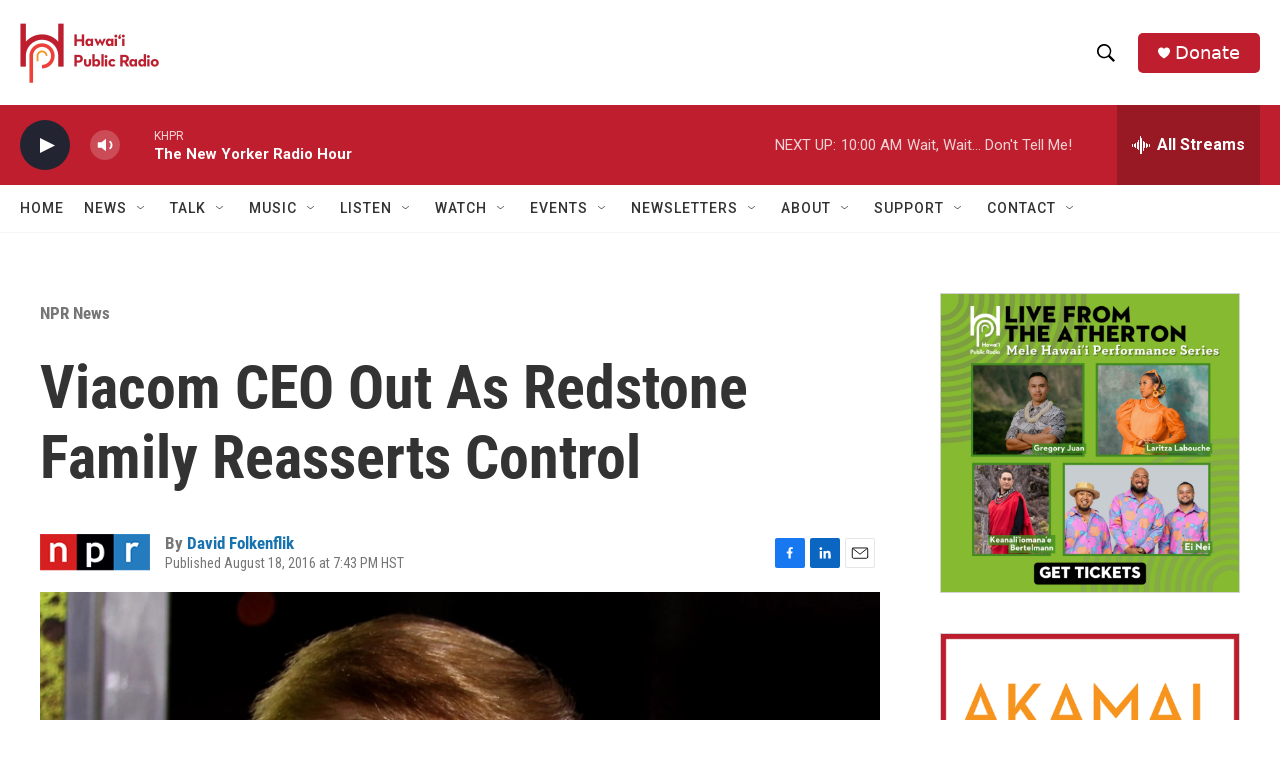

--- FILE ---
content_type: text/html; charset=utf-8
request_url: https://www.google.com/recaptcha/api2/aframe
body_size: 266
content:
<!DOCTYPE HTML><html><head><meta http-equiv="content-type" content="text/html; charset=UTF-8"></head><body><script nonce="s5-AHm6ugNC8wzTkP6eymg">/** Anti-fraud and anti-abuse applications only. See google.com/recaptcha */ try{var clients={'sodar':'https://pagead2.googlesyndication.com/pagead/sodar?'};window.addEventListener("message",function(a){try{if(a.source===window.parent){var b=JSON.parse(a.data);var c=clients[b['id']];if(c){var d=document.createElement('img');d.src=c+b['params']+'&rc='+(localStorage.getItem("rc::a")?sessionStorage.getItem("rc::b"):"");window.document.body.appendChild(d);sessionStorage.setItem("rc::e",parseInt(sessionStorage.getItem("rc::e")||0)+1);localStorage.setItem("rc::h",'1768765333246');}}}catch(b){}});window.parent.postMessage("_grecaptcha_ready", "*");}catch(b){}</script></body></html>